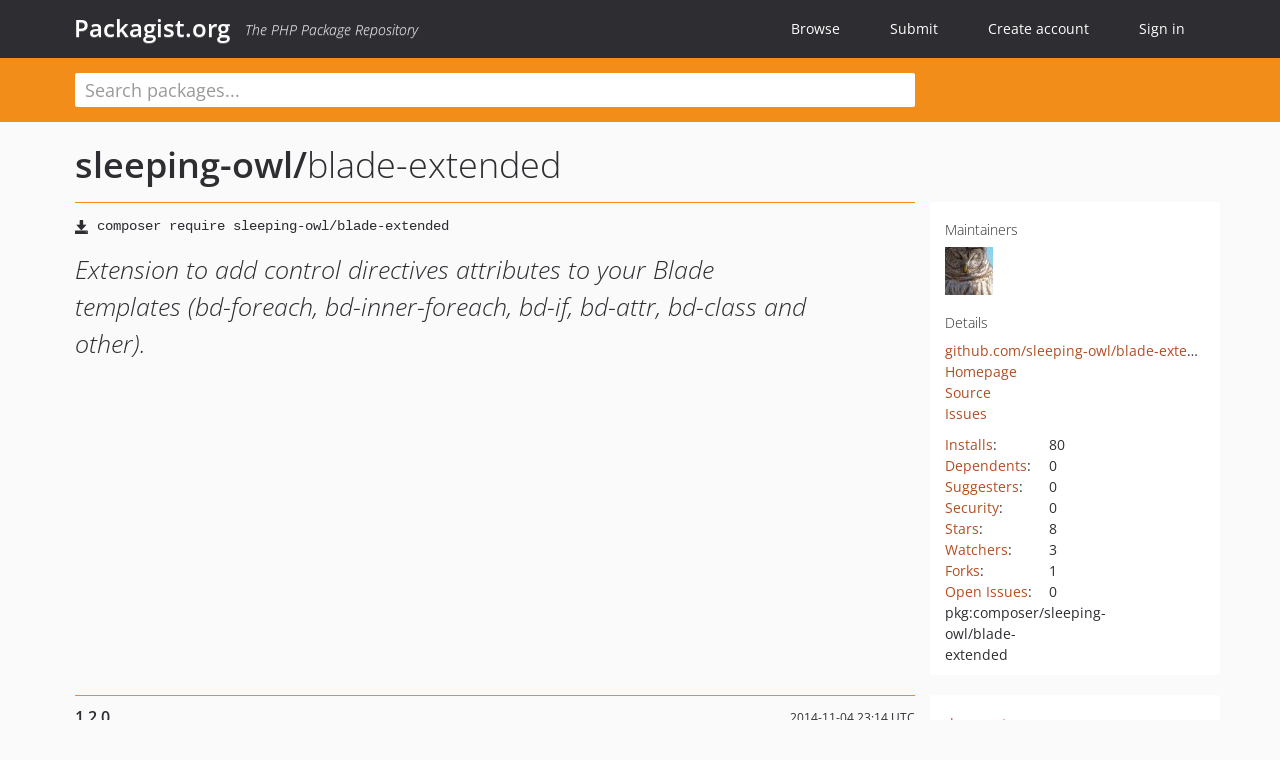

--- FILE ---
content_type: text/html; charset=UTF-8
request_url: https://packagist.org/packages/sleeping-owl/blade-extended
body_size: 6103
content:
<!DOCTYPE html>
<html>
    <head>
        <meta charset="UTF-8" />

        <title>sleeping-owl/blade-extended - Packagist.org</title>
        <meta name="description" content="Extension to add control directives attributes to your Blade templates (bd-foreach, bd-inner-foreach, bd-if, bd-attr, bd-class and other)." />
        <meta name="author" content="Jordi Boggiano" />
            <link rel="canonical" href="https://packagist.org/packages/sleeping-owl/blade-extended" />

        <meta name="viewport" content="width=device-width, initial-scale=1.0" />

        <link rel="shortcut icon" href="/favicon.ico?v=1767529556" />

        <link rel="stylesheet" href="/build/app.css?v=1767529556" />
        
            <link rel="alternate" type="application/rss+xml" title="New Releases - sleeping-owl/blade-extended" href="https://packagist.org/feeds/package.sleeping-owl/blade-extended.rss" />
    <link rel="alternate" type="application/rss+xml" title="New Releases - sleeping-owl" href="https://packagist.org/feeds/vendor.sleeping-owl.rss" />
            <link rel="alternate" type="application/rss+xml" title="Newly Submitted Packages - Packagist.org" href="https://packagist.org/feeds/packages.rss" />
        <link rel="alternate" type="application/rss+xml" title="New Releases - Packagist.org" href="https://packagist.org/feeds/releases.rss" />
        

        <link rel="search" type="application/opensearchdescription+xml" href="/search.osd?v=1767529556" title="Packagist.org" />

        <script nonce="g/G0zYSY/cxf83nKh/YjGw==">
            var onloadRecaptchaCallback = function() {
                document.querySelectorAll('.recaptcha-protected').forEach((el) => {
                    el.closest('form').querySelectorAll('button, input[type="submit"]').forEach((submit) => {
                        grecaptcha.render(submit, {
                            'sitekey' : '6LfKiPoUAAAAAGlKWkhEEx7X8muIVYy6oA0GNdX0',
                            'callback' : function (token) {
                                submit.form.submit();
                            }
                        });
                    })
                });
            };
        </script>
        
            <link rel="stylesheet" href="/css/github/markdown.css?v=1767529556">
        </head>
    <body>
    <section class="wrap">
        <header class="navbar-wrapper navbar-fixed-top">
                        <nav class="container">
                <div class="navbar" role="navigation">
                    <div class="navbar-header">
                        <button type="button" class="navbar-toggle" data-toggle="collapse" data-target=".navbar-collapse">
                            <span class="sr-only">Toggle navigation</span>
                            <span class="icon-bar"></span>
                            <span class="icon-bar"></span>
                            <span class="icon-bar"></span>
                        </button>
                        <h1 class="navbar-brand"><a href="/">Packagist.org</a> <em class="hidden-sm hidden-xs">The PHP Package Repository</em></h1>
                    </div>

                    <div class="collapse navbar-collapse">
                        <ul class="nav navbar-nav">
                            <li>
                                <a href="/explore/">Browse</a>
                            </li>
                            <li>
                                <a href="/packages/submit">Submit</a>
                            </li>                            <li>
                                <a href="/register/">Create account</a>
                            </li>
                            <li class="nav-user">
                                <section class="nav-user-signin">
                                    <a href="/login/">Sign in</a>

                                    <section class="signin-box">
                                        <form action="/login/" method="POST" id="nav_login">
                                            <div class="input-group">
                                                <input class="form-control" type="text" id="_username" name="_username" placeholder="Username / Email">
                                                <span class="input-group-addon"><span class="icon-user"></span></span>
                                            </div>
                                            <div class="input-group">
                                                <input class="form-control" type="password" id="_password" name="_password" placeholder="Password">
                                                <span class="input-group-addon"><span class="icon-lock"></span></span>
                                            </div>

                                            <div class="checkbox">
                                                <label for="_remember_me">
                                                    <input type="checkbox" id="_remember_me" name="_remember_me" value="on" checked="checked" /> Remember me
                                                </label>
                                            </div>
                                            <div class="signin-box-buttons">
                                                <a href="/login/github" class="pull-right btn btn-primary btn-github"><span class="icon-github"></span>Use Github</a>
                                                <button type="submit" class="btn btn-success" id="_submit_mini" name="_submit">Log in</button>
                                            </div>
                                        </form>

                                        <div class="signin-box-register">
                                            <a href="/register/">No account yet? Create one now!</a>
                                        </div>
                                    </section>
                                </section>
                            </li>                        </ul>
                    </div>
                </div>
            </nav>
        </header>

        <section class="wrapper wrapper-search">
    <div class="container ">
        <form name="search_query" method="get" action="/search/" id="search-form" autocomplete="off">
            <div class="sortable row">
                <div class="col-xs-12 js-search-field-wrapper col-md-9">
                                                            <input type="search" id="search_query_query" name="query" required="required" autocomplete="off" placeholder="Search packages..." tabindex="1" class=" form-control" value="" />
                </div>
            </div>
        </form>    </div>
</section>


                
        
        <section class="wrapper">
            <section class="container content" role="main">
                                    <div id="search-container" class="hidden">
                        <div class="row">
                            <div class="search-list col-md-9"></div>

                            <div class="search-facets col-md-3">
                                <div class="search-facets-active-filters"></div>
                                <div class="search-facets-type"></div>
                                <div class="search-facets-tags"></div>
                            </div>
                        </div>

                        <div class="row">
                            <div class="col-md-9">
                                <div id="powered-by">
                                    Search by <a href="https://www.algolia.com/"><img src="/img/algolia-logo-light.svg?v=1767529556"></a>
                                </div>
                                <div id="pagination-container">
                                    <div class="pagination"></div>
                                </div>
                            </div>
                        </div>
                    </div>
                
                    <div class="row" id="view-package-page">
        <div class="col-xs-12 package">
            <div class="package-header">

                <div class="row">
                    <div class="col-md-9">
                        <h2 class="title">
                                                        <a href="/packages/sleeping-owl/">sleeping-owl<span class="hidden"> </span>/</a><span class="hidden"> </span>blade-extended
                        </h2>
                    </div>
                </div>
            </div>

            <div class="row">
                <div class="col-md-8">
                    <p class="requireme"><i class="glyphicon glyphicon-save"></i> <input type="text" readonly="readonly" value="composer require sleeping-owl/blade-extended" /></p>

                    
                                        
                    
                    <p class="description">Extension to add control directives attributes to your Blade templates (bd-foreach, bd-inner-foreach, bd-if, bd-attr, bd-class and other).</p>

                                                        </div>

                <div class="col-md-offset-1 col-md-3">
                    <div class="row package-aside">
                        <div class="details col-xs-12 col-sm-6 col-md-12">
                            <h5>Maintainers</h5>
                            <p class="maintainers">
                                <a href="/users/sleeping-owl/"><img width="48" height="48" title="sleeping-owl" src="https://www.gravatar.com/avatar/da62224c5896d50a9def476b8bb1f404457e03540718205587bf666bf4ff94dc?s=48&amp;d=identicon" srcset="https://www.gravatar.com/avatar/da62224c5896d50a9def476b8bb1f404457e03540718205587bf666bf4ff94dc?s=96&amp;d=identicon 2x"></a>
                                                            </p>

                            
                            <h5>Details</h5>
                                                        <p class="canonical">
                                <a href="https://github.com/sleeping-owl/blade-extended" title="Canonical Repository URL">github.com/sleeping-owl/blade-extended</a>
                            </p>

                                                            <p><a rel="nofollow noopener external noindex ugc" href="http://sleeping-owl-blade-extended.gopagoda.com">Homepage</a></p>
                                                                                        <p><a rel="nofollow noopener external noindex ugc" href="https://github.com/sleeping-owl/blade-extended/tree/master">Source</a></p>
                                                                                        <p><a rel="nofollow noopener external noindex ugc" href="https://github.com/sleeping-owl/blade-extended/issues">Issues</a></p>
                                                                                                                                                                                                                            </div>

                        
                        <div class="facts col-xs-12 col-sm-6 col-md-12">
                            <p>
                                <span>
                                    <a href="/packages/sleeping-owl/blade-extended/stats" rel="nofollow">Installs</a>:
                                </span>
                                80                            </p>
                                                            <p>
                                    <span>
                                        <a href="/packages/sleeping-owl/blade-extended/dependents?order_by=downloads" rel="nofollow">Dependents</a>:
                                    </span>
                                    0
                                </p>
                                                                                        <p>
                                    <span>
                                        <a href="/packages/sleeping-owl/blade-extended/suggesters" rel="nofollow">Suggesters</a>:
                                    </span>
                                    0
                                </p>
                                                                                        <p>
                                    <span>
                                        <a href="/packages/sleeping-owl/blade-extended/advisories" rel="nofollow">Security</a>:
                                    </span>
                                    0
                                </p>
                                                                                        <p>
                                    <span>
                                        <a href="https://github.com/sleeping-owl/blade-extended/stargazers">Stars</a>:
                                    </span>
                                    8
                                </p>
                                                                                        <p>
                                    <span>
                                        <a href="https://github.com/sleeping-owl/blade-extended/watchers">Watchers</a>:
                                    </span> 3
                                </p>
                                                                                        <p>
                                    <span>
                                        <a href="https://github.com/sleeping-owl/blade-extended/forks">Forks</a>:
                                    </span>
                                    1
                                </p>
                                                                                        <p>
                                    <span>
                                        <a rel="nofollow noopener external noindex ugc" href="https://github.com/sleeping-owl/blade-extended/issues">Open Issues</a>:
                                    </span>
                                    0
                                </p>
                                                                                                                                            <p><span title="PURL / Package-URL">pkg:composer/sleeping-owl/blade-extended</span></p>
                        </div>
                    </div>
                </div>
            </div>

            
            
                            <div class="row versions-section">
                    <div class="version-details col-md-9">
                                                    <div class="title">
    <span class="version-number">1.2.0</span>

    <span class="release-date">2014-11-04 23:14 UTC</span>
</div>

<div class="clearfix package-links">
            <div class="row">
                            <div class="clearfix visible-sm-block"></div>                <div class="clearfix visible-md-block visible-lg-block"></div>                <div class="requires col-sm-6 col-md-4 ">
                    <p class="link-type">Requires</p>
                                            <ul><li>php: &gt;=5.4.0</li><li><a href="/packages/illuminate/support">illuminate/support</a>: 4.2.*</li></ul>
                                    </div>
                                                            <div class="devRequires col-sm-6 col-md-4 ">
                    <p class="link-type">Requires (Dev)</p>
                                            <ul><li><a href="/packages/phpunit/phpunit">phpunit/phpunit</a>: 4.*</li></ul>
                                    </div>
                            <div class="clearfix visible-sm-block"></div>                                <div class="suggests col-sm-6 col-md-4 hidden-xs">
                    <p class="link-type">Suggests</p>
                                            <p class="no-links">None</p>
                                    </div>
                                            <div class="clearfix visible-md-block visible-lg-block"></div>                <div class="provides col-sm-6 col-md-4 hidden-xs">
                    <p class="link-type">Provides</p>
                                            <p class="no-links">None</p>
                                    </div>
                            <div class="clearfix visible-sm-block"></div>                                <div class="conflicts col-sm-6 col-md-4 hidden-xs">
                    <p class="link-type">Conflicts</p>
                                            <p class="no-links">None</p>
                                    </div>
                                                            <div class="replaces col-sm-6 col-md-4 hidden-xs">
                    <p class="link-type">Replaces</p>
                                            <p class="no-links">None</p>
                                    </div>
                    </div>
    </div>

<div class="metadata">
    <p class="license"><i class="glyphicon glyphicon-copyright-mark" title="License"></i> MIT <span class="source-reference"><i class="glyphicon glyphicon-bookmark" title="Source Reference"></i> 322301ee4ed35c3bbd890dcefdbb1f5c07d46232</span></p>

            <i class="glyphicon glyphicon-user" title="Authors"></i>
        <ul class="authors">
                            <li>Sleeping Owl                        <span class="visible-sm-inline visible-md-inline visible-lg-inline">&lt;owl.sleeping<span style="display:none">.woop</span>@yahoo.com&gt;</span></li>
                    </ul>
    
            <p class="tags">
            <i class="glyphicon glyphicon-tag" title="Tags"></i>
            <a rel="nofollow noindex" href="https://packagist.org/search/?tags=template">template</a><a rel="nofollow noindex" href="https://packagist.org/search/?tags=extension">extension</a><a rel="nofollow noindex" href="https://packagist.org/search/?tags=laravel">laravel</a><a rel="nofollow noindex" href="https://packagist.org/search/?tags=blade">blade</a><a rel="nofollow noindex" href="https://packagist.org/search/?tags=extended">extended</a></p>
    </div>

                                            </div>
                    <div class="col-md-3 no-padding">
                        <div class="package-aside versions-wrapper">
    <ul class="versions">
                                <li class="details-toggler version" data-version-id="dev-master" data-load-more="/versions/4261375.json">
                <a rel="nofollow noindex" href="#dev-master" class="version-number">dev-master</a>

                
                            </li>
                                <li class="details-toggler version open" data-version-id="1.2.0" data-load-more="/versions/263520.json">
                <a rel="nofollow noindex" href="#1.2.0" class="version-number">1.2.0</a>

                
                            </li>
                                <li class="details-toggler version" data-version-id="1.1.0" data-load-more="/versions/261546.json">
                <a rel="nofollow noindex" href="#1.1.0" class="version-number">1.1.0</a>

                
                            </li>
                                <li class="details-toggler version" data-version-id="1.0.1" data-load-more="/versions/261545.json">
                <a rel="nofollow noindex" href="#1.0.1" class="version-number">1.0.1</a>

                
                            </li>
                                <li class="details-toggler version last" data-version-id="1.0.0" data-load-more="/versions/261258.json">
                <a rel="nofollow noindex" href="#1.0.0" class="version-number">1.0.0</a>

                
                            </li>
            </ul>
    <div class="hidden versions-expander">
        <i class="glyphicon glyphicon-chevron-down"></i>
    </div>
</div>

    <div class="last-update">
                    <p class="auto-update-success">This package is auto-updated.</p>
                <p>Last update: 2026-01-16 23:38:11 UTC </p>
            </div>
                    </div>
                </div>
            
                            <hr class="clearfix">
                <div class="readme markdown-body">
                    <h1>README</h1>
                    <a id="user-content-sleepingowl-bladeextended" class="anchor" href="#user-content-sleepingowl-bladeextended" rel="nofollow noindex noopener external ugc"></a>
<p><a href="https://travis-ci.org/sleeping-owl/blade-extended" rel="nofollow noindex noopener external ugc"><img src="https://camo.githubusercontent.com/03b980f681fd6af49dc29c229636630aa43bc947828ef421e6fc8b51f85788cd/68747470733a2f2f7472617669732d63692e6f72672f736c656570696e672d6f776c2f626c6164652d657874656e6465642e7376673f6272616e63683d6d6173746572" alt="Build Status" /></a>
<a href="https://packagist.org/packages/sleeping-owl/blade-extended" rel="nofollow noindex noopener external ugc"><img src="https://camo.githubusercontent.com/6b6faa1a5f96685268456446bf1ff14b024e8757b965fb111f582ec828f86fe3/68747470733a2f2f706f7365722e707567782e6f72672f736c656570696e672d6f776c2f626c6164652d657874656e6465642f762f737461626c652e737667" alt="Latest Stable Version" /></a>
<a href="https://packagist.org/packages/sleeping-owl/blade-extended" rel="nofollow noindex noopener external ugc"><img src="https://camo.githubusercontent.com/660b97417467f05ceaadb17ebb429f9d8a24392cde627b9ff19c6af12b9224a2/68747470733a2f2f706f7365722e707567782e6f72672f736c656570696e672d6f776c2f626c6164652d657874656e6465642f6c6963656e73652e737667" alt="License" /></a>
<a href="https://codeclimate.com/github/sleeping-owl/blade-extended" rel="nofollow noindex noopener external ugc"><img src="https://camo.githubusercontent.com/0dfdd07d2d1de09792e2e5e925ceb865bf7d8f4e9a5ccc88c1f48c22b8b87f88/68747470733a2f2f636f6465636c696d6174652e636f6d2f6769746875622f736c656570696e672d6f776c2f626c6164652d657874656e6465642f6261646765732f6770612e737667" alt="Code Climate" /></a></p>
<p>SleepingOwl BladeExtended is a simple library, adding <code>bd-foreach</code>, <code>bd-inner-foreach</code>, <code>bd-if</code> and <code>bd-class</code> attribute directives support to your blade templates.</p>
<h5 class="heading-element">Create multiple <code>li</code> elements, but ignore item with name &#34;_dev&#34;</h5><a id="user-content-create-multiple-li-elements-but-ignore-item-with-name-_dev" class="anchor" href="#user-content-create-multiple-li-elements-but-ignore-item-with-name-_dev" rel="nofollow noindex noopener external ugc"></a>
<pre> <span class="pl-kos">&lt;</span><span class="pl-ent">ul</span><span class="pl-kos">&gt;</span>
 	<span class="pl-kos">&lt;</span><span class="pl-ent">li</span> <span class="pl-c1">bd-foreach</span>&#61;&#34;<span class="pl-s">$items as $item</span>&#34; <span class="pl-c1">bd-if</span>&#61;&#34;<span class="pl-s">$item-&gt;name !&#61;&#61; &#039;_dev&#039;</span>&#34;<span class="pl-kos">&gt;</span>
 		<span class="pl-kos">&lt;</span><span class="pl-ent">a</span> <span class="pl-c1">href</span>&#61;&#34;<span class="pl-s">#</span>&#34;<span class="pl-kos">&gt;</span>{{{ $item-<span class="pl-kos">&gt;</span>name }}}<span class="pl-kos">&lt;/</span><span class="pl-ent">a</span><span class="pl-kos">&gt;</span>
 	<span class="pl-kos">&lt;/</span><span class="pl-ent">li</span><span class="pl-kos">&gt;</span>
 <span class="pl-kos">&lt;/</span><span class="pl-ent">ul</span><span class="pl-kos">&gt;</span></pre>
<h5 class="heading-element">Using bd-inner-foreach you can create multiple element for each array item</h5><a id="user-content-using-bd-inner-foreach-you-can-create-multiple-element-for-each-array-item" class="anchor" href="#user-content-using-bd-inner-foreach-you-can-create-multiple-element-for-each-array-item" rel="nofollow noindex noopener external ugc"></a>
<pre> <span class="pl-kos">&lt;</span><span class="pl-ent">ul</span> <span class="pl-c1">bd-inner-foreach</span>&#61;&#34;<span class="pl-s">$items as $i &#61;&gt; $item</span>&#34;<span class="pl-kos">&gt;</span>
 	<span class="pl-kos">&lt;</span><span class="pl-ent">li</span><span class="pl-kos">&gt;</span>{{{ $i }}}<span class="pl-kos">&lt;/</span><span class="pl-ent">li</span><span class="pl-kos">&gt;</span>
 	<span class="pl-kos">&lt;</span><span class="pl-ent">li</span><span class="pl-kos">&gt;</span>{{{ $item }}}<span class="pl-kos">&lt;/</span><span class="pl-ent">li</span><span class="pl-kos">&gt;</span>
 <span class="pl-kos">&lt;/</span><span class="pl-ent">ul</span><span class="pl-kos">&gt;</span></pre>
<h5 class="heading-element">Add class to element by condition</h5><a id="user-content-add-class-to-element-by-condition" class="anchor" href="#user-content-add-class-to-element-by-condition" rel="nofollow noindex noopener external ugc"></a>
<p><em>Note: Conditional classes will be added to existing ones or create class attribute if it doesnt exist.</em></p>
<pre> <span class="pl-kos">&lt;</span><span class="pl-ent">div</span> <span class="pl-c1">class</span>&#61;&#34;<span class="pl-s">my-class</span>&#34; <span class="pl-c1">bd-class</span>&#61;&#34;<span class="pl-s">$condition ? &#039;class-to-add&#039;, $condition2 ? &#039;second-class-to-add&#039;</span>&#34;<span class="pl-kos">&gt;</span>
 	…
 <span class="pl-kos">&lt;/</span><span class="pl-ent">div</span><span class="pl-kos">&gt;</span></pre>
<h2 class="heading-element">Installation</h2><a id="user-content-installation" class="anchor" href="#user-content-installation" rel="nofollow noindex noopener external ugc"></a>
<ol>
<li>
<p>Require this package in your composer.json and run composer update (or run <code>composer require sleeping-owl/blade-extended:1.x</code> directly):</p>
<pre class="notranslate"><code>&#34;sleeping-owl/blade-extended&#34;: &#34;1.*&#34;
</code></pre>
</li>
<li>
<p>After composer update, add service providers to the <code>app/config/app.php</code></p>
<pre class="notranslate"><code>&#039;SleepingOwl\BladeExtended\BladeExtendedServiceProvider&#039;,
</code></pre>
</li>
<li>
<p>All done! Now you can use new directives in your blade templates.</p>
</li>
</ol>
<h2 class="heading-element">Documentation</h2><a id="user-content-documentation" class="anchor" href="#user-content-documentation" rel="nofollow noindex noopener external ugc"></a>
<p>Documentation can be found at <a href="http://sleepingowlbladeextended.cloudcontrolled.com" rel="nofollow noindex noopener external ugc">blade-extended documentation</a>.</p>
<h2 class="heading-element">Copyright and License</h2><a id="user-content-copyright-and-license" class="anchor" href="#user-content-copyright-and-license" rel="nofollow noindex noopener external ugc"></a>
<p>Admin was written by Sleeping Owl for the Laravel framework and is released under the MIT License. See the LICENSE file for details.</p>

                </div>
                    </div>
    </div>
            </section>
        </section>
    </section>

        <footer class="wrapper-footer">
            <nav class="container">
                <div class="row">
                    <ul class="social col-xs-7 col-sm-4 col-md-2 pull-right">
                        <li><a href="http://github.com/composer/packagist" title="GitHub"><span class="icon-github"></span></a></li>
                        <li><a href="https://x.com/packagist" title="Follow @packagist"><span class="icon-twitter"></span></a></li>
                        <li><a href="mailto:contact@packagist.org" title="Contact"><span class="icon-mail"></span></a></li>
                    </ul>

                    <ul class="col-xs-4 col-sm-4 col-md-2">
                        <li><a href="/about">About Packagist.org</a></li>
                        <li><a href="/feeds/" rel="nofollow">Atom/RSS Feeds</a></li>
                    </ul>

                    <div class="clearfix visible-xs-block"></div>

                    <ul class="col-xs-3 col-sm-4 col-md-2">
                        <li><a href="/statistics" rel="nofollow">Statistics</a></li>
                        <li><a href="/explore/">Browse Packages</a></li>
                    </ul>

                    <div class="clearfix visible-xs-block visible-sm-block"></div>

                    <ul class="col-xs-3 col-sm-4 col-md-2">
                        <li><a href="/apidoc">API</a></li>
                        <li><a href="/mirrors">Mirrors</a></li>
                    </ul>

                    <div class="clearfix visible-xs-block"></div>

                    <ul class="col-xs-3 col-sm-4 col-md-2">
                        <li><a href="https://status.packagist.org/">Status</a></li>
                        <li><a href="https://p.datadoghq.com/sb/x98w56x71erzshui-4a54c45f82bacc991e83302548934b6a">Dashboard</a></li>
                    </ul>
                </div>

                <div class="row sponsor">
                    <p class="col-xs-12 col-md-6"><a class="short" href="https://packagist.com/"><img alt="Private Packagist" src="/img/private-packagist.svg?v2?v=1767529556" /></a> provides maintenance and hosting</p>
                    <p class="col-xs-12 col-md-6"><a class="long" href="https://bunny.net/"><img alt="Bunny.net" src="/img/bunny-net.svg?v=1767529556" /></a> provides bandwidth and CDN</p>
                    <p class="col-xs-12 col-md-6"><a class="short" href="https://www.aikido.dev/"><img alt="Aikido" src="/img/aikido.svg?v=1767529556" /></a> provides malware detection</p>
                    <p class="col-xs-12 col-md-6"><a class="long" href="https://datadog.com/"><img alt="Datadog" src="/img/datadog.svg?v=1767529556" /></a> provides monitoring</p>
                    <p class="col-xs-12 text-center"><a href="/sponsor/">Sponsor Packagist.org &amp; Composer</a></p>
                </div>
            </nav>
        </footer>

        <script nonce="g/G0zYSY/cxf83nKh/YjGw==">
            var algoliaConfig = {"app_id":"M58222SH95","search_key":"5ae4d03c98685bd7364c2e0fd819af05","index_name":"packagist"};
                        window.process = {
                env: { DEBUG: undefined },
            };
        </script>
        
        <script nonce="g/G0zYSY/cxf83nKh/YjGw==" src="/build/app.js?v=1767529556"></script>

            </body>
</html>
